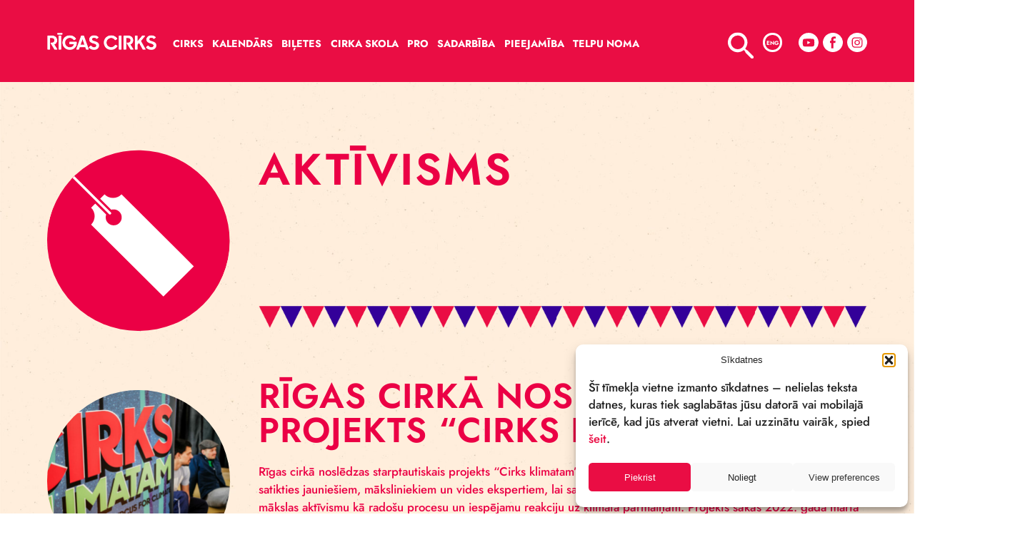

--- FILE ---
content_type: text/html; charset=UTF-8
request_url: https://cirks.lv/tag/aktivisms/
body_size: 13331
content:
<!DOCTYPE html>
<html lang="en">
<head>
    <meta charset="UTF-8">
    <meta name="viewport" content="width=device-width, initial-scale=1.0">
    

    <meta name='robots' content='index, follow, max-image-preview:large, max-snippet:-1, max-video-preview:-1' />

	<!-- This site is optimized with the Yoast SEO plugin v26.2 - https://yoast.com/wordpress/plugins/seo/ -->
	<title>aktīvisms Archives - cirks.lv</title>
	<link rel="canonical" href="https://cirks.lv/tag/aktivisms/" />
	<meta property="og:locale" content="lv_LV" />
	<meta property="og:type" content="article" />
	<meta property="og:title" content="aktīvisms Archives - cirks.lv" />
	<meta property="og:url" content="https://cirks.lv/tag/aktivisms/" />
	<meta property="og:site_name" content="cirks.lv" />
	<meta name="twitter:card" content="summary_large_image" />
	<meta name="twitter:site" content="@VISA_RigasCirks" />
	<script type="application/ld+json" class="yoast-schema-graph">{"@context":"https://schema.org","@graph":[{"@type":"CollectionPage","@id":"https://cirks.lv/tag/aktivisms/","url":"https://cirks.lv/tag/aktivisms/","name":"aktīvisms Archives - cirks.lv","isPartOf":{"@id":"https://cirks.lv/#website"},"primaryImageOfPage":{"@id":"https://cirks.lv/tag/aktivisms/#primaryimage"},"image":{"@id":"https://cirks.lv/tag/aktivisms/#primaryimage"},"thumbnailUrl":"https://cirks.lv/wp-content/uploads/2023/07/LV_CirksKlimatam_Dundaga-413-copy.jpg","breadcrumb":{"@id":"https://cirks.lv/tag/aktivisms/#breadcrumb"},"inLanguage":"lv-LV"},{"@type":"ImageObject","inLanguage":"lv-LV","@id":"https://cirks.lv/tag/aktivisms/#primaryimage","url":"https://cirks.lv/wp-content/uploads/2023/07/LV_CirksKlimatam_Dundaga-413-copy.jpg","contentUrl":"https://cirks.lv/wp-content/uploads/2023/07/LV_CirksKlimatam_Dundaga-413-copy.jpg","width":1920,"height":1280},{"@type":"BreadcrumbList","@id":"https://cirks.lv/tag/aktivisms/#breadcrumb","itemListElement":[{"@type":"ListItem","position":1,"name":"Home","item":"https://cirks.lv/"},{"@type":"ListItem","position":2,"name":"aktīvisms"}]},{"@type":"WebSite","@id":"https://cirks.lv/#website","url":"https://cirks.lv/","name":"cirks.lv","description":"Circus, cirks, stage arts","publisher":{"@id":"https://cirks.lv/#organization"},"potentialAction":[{"@type":"SearchAction","target":{"@type":"EntryPoint","urlTemplate":"https://cirks.lv/?s={search_term_string}"},"query-input":{"@type":"PropertyValueSpecification","valueRequired":true,"valueName":"search_term_string"}}],"inLanguage":"lv-LV"},{"@type":"Organization","@id":"https://cirks.lv/#organization","name":"Rīgas Cirks","url":"https://cirks.lv/","logo":{"@type":"ImageObject","inLanguage":"lv-LV","@id":"https://cirks.lv/#/schema/logo/image/","url":"https://cirks.lv/wp-content/uploads/2021/08/RC-logo-2018.jpg","contentUrl":"https://cirks.lv/wp-content/uploads/2021/08/RC-logo-2018.jpg","width":1753,"height":1240,"caption":"Rīgas Cirks"},"image":{"@id":"https://cirks.lv/#/schema/logo/image/"},"sameAs":["https://x.com/VISA_RigasCirks","https://www.instagram.com/VSIA_RigasCirks/"]}]}</script>
	<!-- / Yoast SEO plugin. -->


<link rel='dns-prefetch' href='//www.googletagmanager.com' />
<link rel="alternate" type="application/rss+xml" title="cirks.lv &raquo; aktīvisms Tag Feed" href="https://cirks.lv/tag/aktivisms/feed/" />
<style id='wp-img-auto-sizes-contain-inline-css' type='text/css'>
img:is([sizes=auto i],[sizes^="auto," i]){contain-intrinsic-size:3000px 1500px}
/*# sourceURL=wp-img-auto-sizes-contain-inline-css */
</style>
<style id='wp-emoji-styles-inline-css' type='text/css'>

	img.wp-smiley, img.emoji {
		display: inline !important;
		border: none !important;
		box-shadow: none !important;
		height: 1em !important;
		width: 1em !important;
		margin: 0 0.07em !important;
		vertical-align: -0.1em !important;
		background: none !important;
		padding: 0 !important;
	}
/*# sourceURL=wp-emoji-styles-inline-css */
</style>
<link rel='stylesheet' id='wp-block-library-css' href='https://cirks.lv/wp-includes/css/dist/block-library/style.min.css?ver=362ed791d5506c858eb2a3eb72c58fc9.1764680004' type='text/css' media='all' />
<style id='wp-block-library-inline-css' type='text/css'>
/*wp_block_styles_on_demand_placeholder:697292cfef8e9*/
/*# sourceURL=wp-block-library-inline-css */
</style>
<style id='classic-theme-styles-inline-css' type='text/css'>
/*! This file is auto-generated */
.wp-block-button__link{color:#fff;background-color:#32373c;border-radius:9999px;box-shadow:none;text-decoration:none;padding:calc(.667em + 2px) calc(1.333em + 2px);font-size:1.125em}.wp-block-file__button{background:#32373c;color:#fff;text-decoration:none}
/*# sourceURL=/wp-includes/css/classic-themes.min.css */
</style>
<link rel='stylesheet' id='cmplz-general-css' href='https://cirks.lv/wp-content/plugins/complianz-gdpr-premium/assets/css/cookieblocker.min.css?ver=1761310135.1764680004' type='text/css' media='all' />
<link rel='stylesheet' id='selectric-css' href='https://cirks.lv/wp-content/themes/cirks/css/selectric.css?ver=362ed791d5506c858eb2a3eb72c58fc9.1764680004' type='text/css' media='all' />
<link rel='stylesheet' id='bootstrap-css' href='https://cirks.lv/wp-content/themes/cirks/css/bootstrap.min.css?ver=362ed791d5506c858eb2a3eb72c58fc9.1764680004' type='text/css' media='all' />
<link rel='stylesheet' id='fancybox-css' href='https://cirks.lv/wp-content/themes/cirks/css/fancybox.css?ver=362ed791d5506c858eb2a3eb72c58fc9.1764680004' type='text/css' media='all' />
<link rel='stylesheet' id='datepicker-css' href='https://cirks.lv/wp-content/themes/cirks/css/bootstrap-datepicker.min.css?ver=362ed791d5506c858eb2a3eb72c58fc9.1764680004' type='text/css' media='all' />
<link rel='stylesheet' id='jquery-ui.min-css' href='https://cirks.lv/wp-content/themes/cirks/css/jquery-ui.min.css?ver=362ed791d5506c858eb2a3eb72c58fc9.1764680004' type='text/css' media='all' />
<link rel='stylesheet' id='jquery-ui.structure.min-css' href='https://cirks.lv/wp-content/themes/cirks/css/jquery-ui.structure.min.css?ver=362ed791d5506c858eb2a3eb72c58fc9.1764680004' type='text/css' media='all' />
<link rel='stylesheet' id='jquery-ui.theme.min-css' href='https://cirks.lv/wp-content/themes/cirks/css/jquery-ui.theme.min.css?ver=362ed791d5506c858eb2a3eb72c58fc9.1764680004' type='text/css' media='all' />
<link rel='stylesheet' id='style-css' href='https://cirks.lv/wp-content/themes/cirks/style.css?ver=362ed791d5506c858eb2a3eb72c58fc9.1764680004' type='text/css' media='all' />
<link rel='stylesheet' id='styleMain-css' href='https://cirks.lv/wp-content/themes/cirks/css/compiled-css/style.css?ver=362ed791d5506c858eb2a3eb72c58fc9.1764680004' type='text/css' media='all' />
<script type="text/javascript" src="https://cirks.lv/wp-includes/js/jquery/jquery.min.js?ver=3.7.1.1764680004" id="jquery-core-js"></script>
<script type="text/javascript" src="https://cirks.lv/wp-includes/js/jquery/jquery-migrate.min.js?ver=3.4.1.1764680004" id="jquery-migrate-js"></script>
<script type="text/javascript" id="wpml-cookie-js-extra">
/* <![CDATA[ */
var wpml_cookies = {"wp-wpml_current_language":{"value":"lv","expires":1,"path":"/"}};
var wpml_cookies = {"wp-wpml_current_language":{"value":"lv","expires":1,"path":"/"}};
//# sourceURL=wpml-cookie-js-extra
/* ]]> */
</script>
<script type="text/javascript" src="https://cirks.lv/wp-content/plugins/sitepress-multilingual-cms/res/js/cookies/language-cookie.js?ver=484900.1764680004" id="wpml-cookie-js" defer="defer" data-wp-strategy="defer"></script>
<script type="text/javascript" src="https://cirks.lv/wp-content/themes/cirks/js/bootstrap.bundle.js?ver=362ed791d5506c858eb2a3eb72c58fc9.1764680004" id="bootstrap-js"></script>
<script type="text/javascript" src="https://cirks.lv/wp-content/themes/cirks/js/fancybox.umd.js?ver=362ed791d5506c858eb2a3eb72c58fc9.1764680004" id="fancybox-js"></script>
<script type="text/javascript" src="https://cirks.lv/wp-content/themes/cirks/js/jquery.selectric.js?ver=362ed791d5506c858eb2a3eb72c58fc9.1764680004" id="selectric-js"></script>
<script type="text/javascript" src="https://cirks.lv/wp-content/themes/cirks/js/markerclusterer.js?ver=362ed791d5506c858eb2a3eb72c58fc9.1764680004" id="markerclusterer-js"></script>
<script type="text/javascript" src="https://cirks.lv/wp-content/themes/cirks/js/jquery-ui.min.js?ver=362ed791d5506c858eb2a3eb72c58fc9.1764680004" id="jquery-ui.min-js"></script>
<script type="text/javascript" src="https://cirks.lv/wp-content/themes/cirks/js/ui/i18n/datepicker-lv.js?ver=362ed791d5506c858eb2a3eb72c58fc9.1764680004" id="jquery-ui-lv-js"></script>
<script type="text/javascript" src="https://cirks.lv/wp-content/themes/cirks/js/ui/i18n/datepicker-en-GB.js?ver=362ed791d5506c858eb2a3eb72c58fc9.1764680004" id="jquery-ui-en-js"></script>
<script type="text/javascript" src="https://cirks.lv/wp-content/themes/cirks/js/main.js?ver=362ed791d5506c858eb2a3eb72c58fc9.1764680004" id="main-js"></script>

<!-- Google tag (gtag.js) snippet added by Site Kit -->
<!-- Google Analytics snippet added by Site Kit -->
<script type="text/javascript" id="google_gtagjs-js-before">
/* <![CDATA[ */
	
		window['gtag_enable_tcf_support'] = false;
window.dataLayer = window.dataLayer || [];
function gtag(){
	dataLayer.push(arguments);
}
gtag('set', 'ads_data_redaction', false);
gtag('set', 'url_passthrough', false);
gtag('consent', 'default', {
	'security_storage': "granted",
	'functionality_storage': "granted",
	'personalization_storage': "denied",
	'analytics_storage': 'denied',
	'ad_storage': "denied",
	'ad_user_data': 'denied',
	'ad_personalization': 'denied',
});

document.addEventListener("cmplz_fire_categories", function (e) {
	function gtag(){
		dataLayer.push(arguments);
	}
	var consentedCategories = e.detail.categories;
	let preferences = 'denied';
	let statistics = 'denied';
	let marketing = 'denied';

	if (cmplz_in_array( 'preferences', consentedCategories )) {
		preferences = 'granted';
	}

	if (cmplz_in_array( 'statistics', consentedCategories )) {
		statistics = 'granted';
	}

	if (cmplz_in_array( 'marketing', consentedCategories )) {
		marketing = 'granted';
	}
	gtag('consent', 'update', {
		'security_storage': "granted",
		'functionality_storage': "granted",
		'personalization_storage': preferences,
		'analytics_storage': statistics,
		'ad_storage': marketing,
		'ad_user_data': marketing,
		'ad_personalization': marketing,
	});
});

document.addEventListener("cmplz_revoke", function (e) {
	gtag('consent', 'update', {
		'security_storage': "granted",
		'functionality_storage': "granted",
		'personalization_storage': "denied",
		'analytics_storage': 'denied',
		'ad_storage': "denied",
		'ad_user_data': 'denied',
		'ad_personalization': 'denied',
	});
});
	
	
//# sourceURL=google_gtagjs-js-before
/* ]]> */
</script>
<script type="text/javascript" src="https://www.googletagmanager.com/gtag/js?id=GT-PBKB9VRV&amp;ver=1764680004" id="google_gtagjs-js" async></script>
<script type="text/javascript" id="google_gtagjs-js-after">
/* <![CDATA[ */
window.dataLayer = window.dataLayer || [];function gtag(){dataLayer.push(arguments);}
gtag("set","linker",{"domains":["cirks.lv"]});
gtag("js", new Date());
gtag("set", "developer_id.dZTNiMT", true);
gtag("config", "GT-PBKB9VRV");
//# sourceURL=google_gtagjs-js-after
/* ]]> */
</script>
<link rel="https://api.w.org/" href="https://cirks.lv/wp-json/" /><link rel="alternate" title="JSON" type="application/json" href="https://cirks.lv/wp-json/wp/v2/tags/864" /><link rel="EditURI" type="application/rsd+xml" title="RSD" href="https://cirks.lv/xmlrpc.php?rsd" />

<meta name="generator" content="WPML ver:4.8.4 stt:1,31,45;" />
<meta name="generator" content="Site Kit by Google 1.164.0" /><!-- Meta Pixel Code -->
<script type="text/plain" data-service="facebook" data-category="marketing">
!function(f,b,e,v,n,t,s)
{if(f.fbq)return;n=f.fbq=function(){n.callMethod?
n.callMethod.apply(n,arguments):n.queue.push(arguments)};
if(!f._fbq)f._fbq=n;n.push=n;n.loaded=!0;n.version='2.0';
n.queue=[];t=b.createElement(e);t.async=!0;
t.src=v;s=b.getElementsByTagName(e)[0];
s.parentNode.insertBefore(t,s)}(window, document,'script',
'https://connect.facebook.net/en_US/fbevents.js');
fbq('init', '485157268970433');
fbq('track', 'PageView');
</script>
<noscript><img height="1" width="1" style="display:none"
src="https://www.facebook.com/tr?id=485157268970433&ev=PageView&noscript=1"
/></noscript>
<!-- End Meta Pixel Code -->			<style>.cmplz-hidden {
					display: none !important;
				}</style>
<!-- Google Tag Manager snippet added by Site Kit -->
<script type="text/javascript">
/* <![CDATA[ */

			( function( w, d, s, l, i ) {
				w[l] = w[l] || [];
				w[l].push( {'gtm.start': new Date().getTime(), event: 'gtm.js'} );
				var f = d.getElementsByTagName( s )[0],
					j = d.createElement( s ), dl = l != 'dataLayer' ? '&l=' + l : '';
				j.async = true;
				j.src = 'https://www.googletagmanager.com/gtm.js?id=' + i + dl;
				f.parentNode.insertBefore( j, f );
			} )( window, document, 'script', 'dataLayer', 'GTM-T2JGWQBN' );
			
/* ]]> */
</script>

<!-- End Google Tag Manager snippet added by Site Kit -->
<link rel="icon" href="https://cirks.lv/wp-content/uploads/2021/09/cropped-favicon-1-32x32.png" sizes="32x32" />
<link rel="icon" href="https://cirks.lv/wp-content/uploads/2021/09/cropped-favicon-1-192x192.png" sizes="192x192" />
<link rel="apple-touch-icon" href="https://cirks.lv/wp-content/uploads/2021/09/cropped-favicon-1-180x180.png" />
<meta name="msapplication-TileImage" content="https://cirks.lv/wp-content/uploads/2021/09/cropped-favicon-1-270x270.png" />
		<style type="text/css" id="wp-custom-css">
			

			
		</style>
		</head>
<body data-cmplz=1 class=" ">

<div class="top-navbar content-wrapper">

    <div class="navbar-header position-relative ">

        <div class="main-container-navbar-flex">
            <nav class=" navbar-default w-100 ">

                <!--         MOBILE  -->
                <div class="mobile-header-wrapper w-100 ">
                    <div class="content-wrapper-mobile ">
                        <div class="d-flex align-items-center flex-wrap justify-content-end min-h130 w-100">
                            <!--             MAIN LOGO -->
                            <div class="mobile-logo  align-items-center show-mob ">
                                    <a href="https://cirks.lv">
        <img src="https://cirks.lv/wp-content/uploads/2021/08/main-logo.png" alt="RĪGAS CIRKS ">
    </a>
                            </div>
                            <!-- END MAIN LOGO -->
                            <!-- BURGER -->
                            <div class="mob-burger">
                                <button id="burger-mob" class="menu-opener collapsed burger d-block p-0" type="button">
                                    <span class="d-block wrapper position-relative fadeButton">
                                    <span class="line position-absolute d-block"></span>
                                    <span class="line position-absolute d-block"></span>
                                    <span class="line position-absolute d-block"></span>
                                    </span>
                                </button>
                            </div>
                            <!-- END BURGER -->
                        </div>
                    </div>
                </div>

                <!--         END MOBILE -->
                <!--         DESKTOP -->
                <div class="header collapse navbar-collapse relative" id="header">
                    <div class="header-content d-flex justify-content-between ">
                        <div class="white-part flex ">
                            <div class="logo  d-flex align-items-center">
                                    <a href="https://cirks.lv">
        <img src="https://cirks.lv/wp-content/uploads/2021/08/main-logo.png" alt="RĪGAS CIRKS ">
    </a>
                            </div>
                            <!-- END MAIN LOGO -->
                            <!-- MENU -->
                            <div class="desktop-burger hide-on-dropdown w-100 justify-content-center">
                                <button id="burger-main-page-open" class="menu-opener collapsed burger d-block p-0" data-toggle="collapse" data-target="#desktop-dropdown">
                                    <span class="d-block wrapper position-relative fadeButton">
                                    <span class="line position-absolute d-block"></span>
                                    <span class="line position-absolute d-block"></span>
                                    <span class="line position-absolute d-block"></span>
                                    </span>
                                </button>
                            </div>
                            <!-- Menu list items-->
                            <div class="menu">
                                <div class="d-flex flex-wrap mob-100">
                                    <div class="menu">
                                        <ul class="main-nav ">
                                            <li class='item  '><a href='https://cirks.lv/cirks/' class='title'>Cirks</a><ul class='sub-menu'><li class='item  '><a href='https://cirks.lv/cirks/par-mums/' class='title'>Par mums</a><li class='item  '><a href='https://cirks.lv/cirks/jaunumi/' class='title'>Jaunumi</a><li class='item  '><a href='https://cirks.lv/cirks/vesture/' class='title'>Vēsture</a><li class='item  '><a href='https://cirks.lv/cirks/izrades/' class='title'>Izrādes</a><li class='item hidden '><a href='https://cirks.lv/cirks/emuars/' class='title'>Emuārs</a><li class='item  '><a href='https://cirks.lv/cirks/rekonstrukcija/' class='title'>Rekonstrukcija</a><li class='item  '><a href='https://cirks.lv/cirks/galerijas/' class='title'>Galerijas</a><li class='item  '><a href='https://cirks.lv/cirks/komanda/' class='title'>Komanda</a><li class='item  '><a href='https://cirks.lv/cirks/vakances/' class='title'>Vakances</a><li class='item  '><a href='https://cirks.lv/cirks/cirks-prese/' class='title'>Cirks Presē</a><li class='item  '><a href='https://cirks.lv/cirks/medijiem/' class='title'>Medijiem</a><li class='item  '><a href='https://cirks.lv/cirks/buj/' class='title'>BUJ</a><li class='item  '><a href='https://cirks.lv/cirks/podkasti-un-video/' class='title'>Podkāsti un video</a><li class='item  '><a href='https://cirks.lv/kontakti/' class='title'>Kontakti</a></ul></li><li class='item  '><a href='https://cirks.lv/kalendars/' class='title'>Kalendārs</a></li><li class='item  '><a href='https://cirks.lv/biletes/' class='title'>Biļetes</a></li><li class='item  '><a href='https://cirks.lv/cirka-skola/' class='title'>Cirka Skola</a><ul class='sub-menu'><li class='item  '><a href='https://cirks.lv/cirka-skola/par-cirka-skolu/' class='title'>Par Rīgas cirka skolu</a><li class='item  '><a href='https://cirks.lv/cirka-skola/nodarbibas/' class='title'>Nodarbības</a><li class='item  '><a href='https://cirks.lv/cirka-skola/cirka-skola-piedava/' class='title'>Cirka skola piedāvā</a><li class='item  '><a href='https://cirks.lv/cirka-skola/piesakies/' class='title'>Piesakies</a><li class='item  '><a href='/cirks/komanda/#cirka-skolas-treneri' class='title'>Komanda</a></ul></li><li class='item  '><a href='https://cirks.lv/pro/' class='title'>PRO</a><ul class='sub-menu'><li class='item  '><a href='https://cirks.lv/pro/treninu-telpa/' class='title'>Treniņu telpa</a><li class='item  '><a href='https://cirks.lv/pro/rezidences/' class='title'>Rezidences</a><li class='item hidden '><a href='https://cirks.lv/pro/izglitiba/' class='title'>Izglītība</a><li class='item hidden '><a href='https://cirks.lv/pro/pasakumi/' class='title'>Pasākumi</a></ul></li><li class='item  '><a href='https://cirks.lv/sadarbiba/' class='title'>Sadarbība</a><ul class='sub-menu'><li class='item  '><a href='https://cirks.lv/sadarbiba/sadarbibas-tikli/' class='title'>Sadarbības tīkli</a><li class='item  '><a href='https://cirks.lv/sadarbiba/grassroot/' class='title'>Grassroot</a><li class='item  '><a href='https://cirks.lv/sadarbiba/baltic-circus-on-the-road/' class='title'>Baltic circus on the Road</a><li class='item  '><a href='https://cirks.lv/sadarbiba/cirks-klimatam/' class='title'>Cirks klimatam</a><li class='item  '><a href='https://cirks.lv/sadarbiba/bncn/' class='title'>BNCN</a><li class='item  '><a href='https://cirks.lv/sadarbiba/beta-circus/' class='title'>Beta Circus</a></ul></li><li class='item  '><a href='https://cirks.lv/pieejamiba/' class='title'>Pieejamība</a></li><li class='item  '><a href='https://cirks.lv/telpu-noma/' class='title'>Telpu noma</a></li>                                        </ul>
                                    </div>
                                </div>
                            </div>

                            <!-- Menu END -->
                            <div class="mobile-search w-100 justify-content-center align-items-center">
                                <div class="opened-search d-flex align-items-center justify-content-center position-relative w-100">
                                    
    <form class="w-100 d-flex align-items-center search-form" id="search-form-tablet" data-form-type="tablet" method="get" action="https://cirks.lv/">
        <div class="search-nav-bar w-100"><input class="search-window search-input" name="s" id="search-input-tablet" type="text"></div>
        <label class="search-btn"><img src="/wp-content/themes/cirks/images/icons/search-icon.svg" alt="Meklēt..."> <input class="search-submit" type="submit"></label>
        <div class="search-error-wrapper search-error-wrapper-tablet hidden">
            <p class="single-error">Lūdzu ievadiet vismaz 3 rakstu zīmes!</p>
        </div>
    </form>
                                    </div>
                            </div>

                            <!-- END MENU -->
                            <div class="mob-left d-flex align-items-center justify-content-between flex-grow-1">
<!--                                <div class="user-cart-wrapper d-flex align-items-center justify-content-center">-->
<!--                                    <a href="#"> <img src="/images/temp-icons/user.svg" alt="user"></a>-->
<!--                                    <a href="#"> <img src="/images/temp-icons/shopping-cart.svg" alt="shopping-cart"></a>-->
<!--                                </div>-->
                                <div class="search-lang-social-wrap d-flex align-items-center justify-content-between ml-auto">
                                    <div class="search-container d-flex align-items-center justify-content-center position-relative">
                                        <div class="search-nav-bar  w-100 ">
                                            <form class="w-100 d-flex align-items-center search-form position-relative" data-form-type="desktop" method="get" action="https://cirks.lv/">
    <input class="search-window search-input" type="text" placeholder="Meklēt..." name="s" id="search-input">
    <label class="search-btn">
        <img src="https://cirks.lv/wp-content/themes/cirks/images/icons/search-icon.svg" alt="Meklēt..."> <input class="search-submit" type="submit">
    </label>

    <div class="search-error-wrapper search-error-wrapper-desktop hidden">
        <p class="single-error">Lūdzu ievadiet vismaz 3 rakstu zīmes!</p>
    </div>
</form>                                        </div>
                                        <a class="search-button-navbar"> <img src="https://cirks.lv/wp-content/themes/cirks/images/icons/search-icon.svg" alt="Meklēt"></a>
                                    </div>
                                    <div class="languages-wrapper">
                                        
    <a class="language-circle js-lang-option d-none" data-lang="lv">LAT</a>

    
    <a class="language-circle js-lang-option " data-lang="en">ENG</a>
                                    </div>

                                                                            <div class="social-wrapper d-flex justify-content-between">
                                                                                                                                                <a href="https://www.youtube.com/channel/UCjIOmljQGbkXNsiep28qVug" target="_blank">
                                                        <img src="https://cirks.lv/wp-content/uploads/2021/09/youtube-white.svg"
                                                             alt=" "></a>
                                                                                            
                                                                                                                                                <a href="https://facebook.com/VSIARigascirks/" target="_blank">
                                                        <img src="https://cirks.lv/wp-content/uploads/2021/09/facebook-white.svg"
                                                             alt=" "></a>
                                                                                            
                                                                                                                                                <a href="https://www.instagram.com/rigas_cirks/" target="_blank">
                                                        <img src="https://cirks.lv/wp-content/uploads/2021/09/insta-white.svg"
                                                             alt=" "></a>
                                                                                                                                    </div>
                                                                    </div>
                            </div>
                        </div>
                </div>
            </nav>

            <!-- MOBILE NAVIGATION (OPENED)-->
            <div class="mobile-background position-fixed transition-default mobile-background-hidden ">
                <div class="position-relative mobile-wrapper transition-default ">
                    <div class="mobile-header-wrapper w-100 ">
                        <div class="content-wrapper-mobile ">
                            <div class="d-flex align-items-center flex-wrap justify-content-end min-h130 w-100">
                                <!--MAIN LOGO -->

                                <!-- END MAIN LOGO -->
                                <!--  BURGER -->
                                <div class="mobile-logo  align-items-center show-mob ">
                                        <a href="https://cirks.lv">
        <img src="https://cirks.lv/wp-content/uploads/2021/08/main-logo.png" alt="RĪGAS CIRKS ">
    </a>
                                </div>

                                <div class="">
                                    <button id="burger-mob" class="menu-opener burger d-block p-0" type="button">
                                        <span class="d-block wrapper position-relative fadeButton">
                                            <span class="line position-absolute d-block"></span>
                                            <span class="line position-absolute d-block"></span>
                                            <span class="line position-absolute d-block"></span>
                                        </span>
                                    </button>
                                </div>
                                <!-- END BURGER -->
                            </div>
                        </div>
                    </div>

                    <div class="mobile-small content-wrapper-mobile w-100  d-flex  justify-content-around align-items-start position-relative">
                        <div class="mobile-search extra-small-search w-100 justify-content-center align-items-center">
                            <div class="opened-search d-flex align-items-center justify-content-center position-relative w-100">
                                
    <form class="w-100 d-flex align-items-center search-form" id="search-form-mobile" data-form-type="mobile" method="get" action="https://cirks.lv/">
        <div class="search-nav-bar w-100"><input class="search-window search-input" name="s" id="search-input-mobile" type="text"></div>
        <label class="search-btn"><img src="/wp-content/themes/cirks/images/icons/search-icon.svg" alt="Meklēt..."> <input class="search-submit" type="submit"></label>
        <div class="search-error-wrapper search-error-wrapper-mobile hidden">
            <p class="single-error">Lūdzu ievadiet vismaz 3 rakstu zīmes!</p>
        </div>
    </form>
                                </div>
                        </div>
                        <div class="mobile-menu-big-scr d-flex justify-content-between w-100">
                            <div class="menu d-flex flex-column">
                                <div class="d-flex flex-wrap mob-100">
                                    <ul class="menu-ul ">
                                        <div id="macy-container">
                                            <div class="tablet-menu">
                                                <ul class="main-nav ">
                                                    <li class='item  '><a href='https://cirks.lv/cirks/' class='title'>Cirks</a><ul class='sub-menu'><li class='item  '><a href='https://cirks.lv/cirks/par-mums/' class='title'>Par mums</a><li class='item  '><a href='https://cirks.lv/cirks/jaunumi/' class='title'>Jaunumi</a><li class='item  '><a href='https://cirks.lv/cirks/vesture/' class='title'>Vēsture</a><li class='item  '><a href='https://cirks.lv/cirks/izrades/' class='title'>Izrādes</a><li class='item hidden '><a href='https://cirks.lv/cirks/emuars/' class='title'>Emuārs</a><li class='item  '><a href='https://cirks.lv/cirks/rekonstrukcija/' class='title'>Rekonstrukcija</a><li class='item  '><a href='https://cirks.lv/cirks/galerijas/' class='title'>Galerijas</a><li class='item  '><a href='https://cirks.lv/cirks/komanda/' class='title'>Komanda</a><li class='item  '><a href='https://cirks.lv/cirks/vakances/' class='title'>Vakances</a><li class='item  '><a href='https://cirks.lv/cirks/cirks-prese/' class='title'>Cirks Presē</a><li class='item  '><a href='https://cirks.lv/cirks/medijiem/' class='title'>Medijiem</a><li class='item  '><a href='https://cirks.lv/telpu-noma/' class='title'>TELPU NOMA</a><li class='item  '><a href='https://cirks.lv/cirks/buj/' class='title'>BUJ</a><li class='item  '><a href='https://cirks.lv/cirks/podkasti-un-video/' class='title'>Podkāsti un video</a></ul></li><div class='menu-item-group'><li class='item  '><a href='https://cirks.lv/kalendars/' class='title'>Kalendārs</a></li><li class='item text-big '><a href='https://cirks.lv/biletes/' class='title'>Biļetes</a></li></div><li class='item  '><a href='https://cirks.lv/cirka-skola/' class='title'>Cirka Skola</a><ul class='sub-menu'><li class='item  '><a href='https://cirks.lv/cirka-skola/par-cirka-skolu/' class='title'>Par Rīgas cirka skolu</a><li class='item  '><a href='https://cirks.lv/cirka-skola/nodarbibas/' class='title'>Nodarbības</a><li class='item  '><a href='https://cirks.lv/cirka-skola/cirka-skola-piedava/' class='title'>Cirka skola piedāvā</a><li class='item  '><a href='https://cirks.lv/cirka-skola/piesakies/' class='title'>Piesakies</a><li class='item  '><a href='https://cirks.lv/cirks/komanda/' class='title'>Komanda</a></ul></li><li class='item  '><a href='https://cirks.lv/sadarbiba/' class='title'>Sadarbība</a><ul class='sub-menu'><li class='item  '><a href='https://cirks.lv/sadarbiba/sadarbibas-tikli/' class='title'>Sadarbības tīkli</a><li class='item  '><a href='https://cirks.lv/sadarbiba/grassroot/' class='title'>Grassroot</a><li class='item  '><a href='https://cirks.lv/sadarbiba/cirks-klimatam/' class='title'>Cirks klimatam</a><li class='item  '><a href='https://cirks.lv/sadarbiba/baltic-circus-on-the-road/' class='title'>Baltic circus on the Road</a><li class='item  '><a href='https://cirks.lv/?page_id=14778' class='title'>circusnext</a><li class='item  '><a href='https://cirks.lv/sadarbiba/bncn/' class='title'>BNCN</a></ul></li><li class='item  '><a href='https://cirks.lv/pro/' class='title'>PRO</a><ul class='sub-menu'><li class='item  '><a href='https://cirks.lv/pro/treninu-telpa/' class='title'>Treniņu telpa</a><li class='item  '><a href='https://cirks.lv/pro/rezidences/' class='title'>Rezidences</a><li class='item  '><a href='https://cirks.lv/pro/izglitiba/' class='title'>Izglītība</a><li class='item hidden '><a href='https://cirks.lv/pro/pasakumi/' class='title'>Pasākumi</a></ul></li><li class='item  '><a href='https://cirks.lv/kontakti/' class='title'>Kontakti</a><ul class='sub-menu'><li class='item fantom-top '><a href='https://cirks.lv/atbalsti-cirku/' class='title'>Atbalsti Cirku</a><li class='item  '><a href='https://cirks.lv/kapitalsabiedriba/' class='title'>Kapitālsabiedrība</a><li class='item  '><a href='https://cirks.lv/privatuma-politika/' class='title'>Privātuma Politika</a><li class='item  '><a href='https://cirks.lv/rekviziti-logo/' class='title'>Rekvizīti &#038; Logo</a></ul></li>                                                </ul>
                                            </div>

                                            <div class="mobile-menu">
                                                <ul class="main-nav ">
                                                    <li class='item text-big '><a href='https://cirks.lv/cirks/' class='title'>Cirks</a><ul class='sub-menu'><li class='item  '><a href='https://cirks.lv/cirks/par-mums/' class='title'>Par mums</a><li class='item  '><a href='https://cirks.lv/cirks/jaunumi/' class='title'>Jaunumi</a><li class='item  '><a href='https://cirks.lv/cirks/vesture/' class='title'>Vēsture</a><li class='item  '><a href='https://cirks.lv/cirks/izrades/' class='title'>Izrādes</a><li class='item hidden '><a href='https://cirks.lv/cirks/emuars/' class='title'>Emuārs</a><li class='item  '><a href='https://cirks.lv/cirks/rekonstrukcija/' class='title'>Rekonstrukcija</a><li class='item  '><a href='https://cirks.lv/cirks/galerijas/' class='title'>Galerijas</a><li class='item  '><a href='https://cirks.lv/cirks/komanda/' class='title'>Komanda</a><li class='item  '><a href='https://cirks.lv/cirks/vakances/' class='title'>Vakances</a><li class='item  '><a href='https://cirks.lv/cirks/cirks-prese/' class='title'>Cirks Presē</a><li class='item  '><a href='https://cirks.lv/cirks/medijiem/' class='title'>Medijiem</a><li class='item  '><a href='https://cirks.lv/telpu-noma/' class='title'>TELPU NOMA</a><li class='item  '><a href='https://cirks.lv/cirks/buj/' class='title'>BUJ</a><li class='item  '><a href='https://cirks.lv/cirks/podkasti-un-video/' class='title'>Podkāsti un video</a></ul></li><li class='item text-big '><a href='https://cirks.lv/kontakti/' class='title'>Kontakti</a></li><li class='item text-big '><a href='https://cirks.lv/pro/' class='title'>PRO</a><ul class='sub-menu'><li class='item  '><a href='https://cirks.lv/pro/treninu-telpa/' class='title'>Treniņu telpa</a><li class='item  '><a href='https://cirks.lv/pro/rezidences/' class='title'>Rezidences</a><li class='item  '><a href='https://cirks.lv/pro/izglitiba/' class='title'>Izglītība</a><li class='item hidden '><a href='https://cirks.lv/pro/pasakumi/' class='title'>Pasākumi</a></ul></li><li class='item text-big '><a href='https://cirks.lv/cirka-skola/' class='title'>Cirka Skola</a><ul class='sub-menu'><li class='item  '><a href='https://cirks.lv/cirka-skola/par-cirka-skolu/' class='title'>Par Rīgas cirka skolu</a><li class='item  '><a href='https://cirks.lv/cirka-skola/nodarbibas/' class='title'>Nodarbības</a><li class='item  '><a href='https://cirks.lv/cirka-skola/cirka-skola-piedava/' class='title'>Cirka skola piedāvā</a><li class='item  '><a href='https://cirks.lv/cirka-skola/piesakies/' class='title'>Piesakies</a><li class='item  '><a href='https://cirks.lv/cirks/komanda/' class='title'>Komanda</a></ul></li><li class='item text-big '><a href='https://cirks.lv/kalendars/' class='title'>Kalendārs</a></li><li class='item text-big '><a href='https://cirks.lv/biletes/' class='title'>Biļetes</a></li><li class='item  '><a href='https://cirks.lv/sadarbiba/' class='title'>Sadarbība</a><ul class='sub-menu'><li class='item  '><a href='https://cirks.lv/sadarbiba/sadarbibas-tikli/' class='title'>Sadarbības tīkli</a><li class='item  '><a href='https://cirks.lv/sadarbiba/grassroot/' class='title'>Grassroot</a><li class='item  '><a href='https://cirks.lv/sadarbiba/cirks-klimatam/' class='title'>Cirks klimatam</a><li class='item  '><a href='https://cirks.lv/sadarbiba/baltic-circus-on-the-road/' class='title'>Baltic circus on the Road</a><li class='item  '><a href='https://cirks.lv/?page_id=14778' class='title'>circusnext</a><li class='item hidden '><a href='https://cirks.lv/sadarbiba/bncn/' class='title'>BNCN</a></ul></li><li class='item fantom-top '><a href='https://cirks.lv/atbalsti-cirku/' class='title'>Atbalsti Cirku!</a></li><li class='item  '><a href='https://cirks.lv/kapitalsabiedriba/' class='title'>Kapitālsabiedrība</a></li><li class='item  '><a href='https://cirks.lv/privatuma-politika/' class='title'>Privātuma Politika</a></li><li class='item  '><a href='https://cirks.lv/rekviziti-logo/' class='title'>Rekvizīti &#038; Logo</a></li>                                                </ul>
                                            </div>

                                        </div>
                                    </ul>
                                </div>

                                <div class="d-flex flex-column w-100">
                                    <div class="social-user-cart d-flex w-100">
<!--                                        <div class="user-cart-wrapper d-none align-items-center justify-content-start">-->
<!--                                            <a href="#"> <img src="/images/temp-icons/user.svg" alt="user"></a>-->
<!--                                            <a href="#"> <img src="/images/temp-icons/shopping-cart.svg" alt="shopping-cart"></a>-->
<!--                                        </div>-->


                                        <div class="social-wrapper d-flex justify-content-between">
                                            <a href="https://www.youtube.com/channel/UCjIOmljQGbkXNsiep28qVug"
                                               target="_blank"><img src="https://cirks.lv/wp-content/themes/cirks/images/mobile-logo/youtube.svg" alt=""></a>
                                            <a href="https://www.facebook.com/VSIARigascirks" target="_blank"><img
                                                        src="https://cirks.lv/wp-content/themes/cirks/images/mobile-logo/facebook.svg" alt=""></a>
                                            <a href="https://www.instagram.com/rigas_cirks/" target="_blank"><img
                                                        src="https://cirks.lv/wp-content/themes/cirks/images/mobile-logo/insta.svg" alt=""></a>
                                        </div>
                                    </div>

                                    <div class="languages-mobile d-flex">
                                        
    <div class="single-lang d-none">
        <a href="#" class="js-lang-option" data-lang="lv">Latviešu</a>
    </div>

    <div class="single-lang ">
        <a href="#" class="js-lang-option" data-lang="en">English</a>
    </div>

    
                                    </div>
                                </div>
                            </div>

                            <div class="desktop-burger show-on-dropdown w-100 justify-content-center position-absolute">
                                <button id="burger-main-page-close" class="menu-opener  burger d-block p-0"
                                        data-toggle="collapse" data-target="#desktop-dropdown">
                                    <span class="d-block wrapper position-relative fadeButton">
                                        <span class="line position-absolute d-block"></span>
                                        <span class="line position-absolute d-block"></span>
                                        <span class="line position-absolute d-block"></span>
                                    </span>
                                </button>
                            </div>
                        </div>
                    </div>
                </div>
            </div>
            <!-- END MOBILE NAVIGATION (OPENED) -->
        </div>
    </div>
</div>
<div class="default-light-background w-100 inner-with-menu-page general-light-bg">
    <div class="content-wrapper news-page">
        <div class="inner-structure position-relative default inner-page-wrapper d-flex ">
            <div class="picture-part d-flex justify-content-center align-items-center">

                <div class="picture-circle-container w-100 h-100">
                    <div class="picture-circle d-flex align-items-center justify-content-center background-none">
                        <img src="https://cirks.lv/wp-content/themes/cirks/images/icons/pikto-rezultats-birkas.svg" alt="" class="image-contain svg-contain">
                    </div>
                </div>

            </div>
            <div class="page-content d-flex flex-column">
                <div class="constant-title-wrapper d-flex flex-column">
                    <h1 class="default-page-title">aktīvisms</h1>
                    <div class="flag-container-single  w-100 mt-auto mb-0">
    <div class="position-relative w-100 single-desktop-decoration">
        <div class="default-decoration position-absolute w-100" style="background-image: url('https://cirks.lv/wp-content/themes/cirks/images/icons/default-decor.svg');">
            <!--     here is decor colored triangles-->
        </div>
    </div>
</div>                </div>
            </div>
        </div>
        <div class="news-posts-wrapper js-query-posts-wrapper">
            <div class="inner-structure d-flex circle-image-wrapper single-post-preview" id="23299">
    <div class="picture-part d-flex justify-content-center align-items-center">
                    <div class="picture-circle-container w-100 h-100">
                <div class="picture-circle d-flex align-items-center justify-content-center no-padding-img">
                    <img src="https://cirks.lv/wp-content/uploads/2023/07/LV_CirksKlimatam_Dundaga-413-copy-768x512.jpg" alt="" class="cover">
                </div>
            </div>
            </div>
    <div class="page-content d-flex flex-column wysiwyg-style wysiwyg-style-post-preview-bold">
        <h2><a href="https://cirks.lv/cirks-par-klimata-parmainam/rigas-cirka-nosledzas-projekts-cirks-klimatam/" class="text-decoration-none">Rīgas cirkā noslēdzas projekts “Cirks klimatam”</a></h2>
                <p>Rīgas cirkā noslēdzas starptautiskais projekts “Cirks klimatam”, kura mērķis bija Latvijas reģionos radīt telpu, kurā satikties jauniešiem, māksliniekiem un vides ekspertiem, lai sadarbojoties izprastu un apgūtu laikmetīgo mākslu un mākslas aktīvismu kā radošu procesu un iespējamu reakciju uz klimata pārmaiņām. Projekts sākās 2022. gada martā ar Eiropas Ekonomikas zonas (EEZ) grantu atbalstu un noslēdzas 2023&#8230;.</p>
        <div class="read-more d-flex align-items-center justify-content-between">
            <a href="https://cirks.lv/cirks-par-klimata-parmainam/rigas-cirka-nosledzas-projekts-cirks-klimatam/" class="extra-site d-flex align-items-center flex-column-xs">
                LASĪT VAIRĀK                <img src="https://cirks.lv/wp-content/themes/cirks/images/had-icon/show-right-blue.png" alt="icon-next">
            </a>
            <div class="icon-shake">
                <a class="icon" href="https://www.facebook.com/sharer/sharer.php?u=https://cirks.lv/cirks-par-klimata-parmainam/rigas-cirka-nosledzas-projekts-cirks-klimatam/" target="_blank">
                    <img class="small-social-logo" src="https://cirks.lv/wp-content/themes/cirks/images/icons/facebook-dark.svg" alt="facebook">
                </a>
            </div>
        </div>
    </div>
</div>
<div class="inner-structure d-flex circle-image-wrapper single-post-preview" id="22697">
    <div class="picture-part d-flex justify-content-center align-items-center">
                    <div class="picture-circle-container w-100 h-100">
                <div class="picture-circle d-flex align-items-center justify-content-center no-padding-img">
                    <img src="https://cirks.lv/wp-content/uploads/2023/06/LV_pienene_20230519-773-768x512.jpg" alt="" class="cover">
                </div>
            </div>
            </div>
    <div class="page-content d-flex flex-column wysiwyg-style wysiwyg-style-post-preview-bold">
        <h2><a href="https://cirks.lv/cirks-par-klimata-parmainam/izrade-pie-ne-ne-dodas-uz-latvijas-skolam/" class="text-decoration-none">Izrāde PIE NE NE dodas uz Latvijas skolām</a></h2>
                <p>Projekts “Cirks klimatam” pamazām iet uz pirmā cēliena noslēgumu. Esam kopā darbojošies darbnīcās, radījuši izrādi un komiksu grāmatu un kopā apguvuši daudz jauna! Šobrīd apkopojam visus vērtīgos secinājumus un materiālus. Kas notiks tālāk? Jau šajā rudenī izrāde būs pieejama “Latvijas skolas somas” programmā: 2023./24. mācību gadā paredzēts izrādīt izrādes ceļojošo versiju, kas pielāgojama visdažādākajām telpām&#8230;.</p>
        <div class="read-more d-flex align-items-center justify-content-between">
            <a href="https://cirks.lv/cirks-par-klimata-parmainam/izrade-pie-ne-ne-dodas-uz-latvijas-skolam/" class="extra-site d-flex align-items-center flex-column-xs">
                LASĪT VAIRĀK                <img src="https://cirks.lv/wp-content/themes/cirks/images/had-icon/show-right-blue.png" alt="icon-next">
            </a>
            <div class="icon-shake">
                <a class="icon" href="https://www.facebook.com/sharer/sharer.php?u=https://cirks.lv/cirks-par-klimata-parmainam/izrade-pie-ne-ne-dodas-uz-latvijas-skolam/" target="_blank">
                    <img class="small-social-logo" src="https://cirks.lv/wp-content/themes/cirks/images/icons/facebook-dark.svg" alt="facebook">
                </a>
            </div>
        </div>
    </div>
</div>
<div class="inner-structure d-flex circle-image-wrapper single-post-preview" id="22292">
    <div class="picture-part d-flex justify-content-center align-items-center">
                    <div class="picture-circle-container w-100 h-100">
                <div class="picture-circle d-flex align-items-center justify-content-center no-padding-img">
                    <img src="https://cirks.lv/wp-content/uploads/2023/05/LV_pienene_20230519-726-768x1151.jpg" alt="" class="cover">
                </div>
            </div>
            </div>
    <div class="page-content d-flex flex-column wysiwyg-style wysiwyg-style-post-preview-bold">
        <h2><a href="https://cirks.lv/cirks-par-klimata-parmainam/festivals-lampa-darbnica-aktivisms-maksla-un-makslas-aktivisms/" class="text-decoration-none">Festivāls LAMPA &#8211; Darbnīca &#8220;Aktīvisms, māksla un mākslas aktīvisms&#8221;</a></h2>
                <p>&#8220;Cirks klimatam&#8221; un &#8220;Fonds INITIUM&#8221; aicina uz mākslas aktīvisma metožu darbnīcu, kas notiks festivālā LAMPA 9. jūnijā. Vide, klimats, sociālie jautājumi un citas sabiedrībai svarīgas tēmas pēdējos gados parādījušās Latvijas mākslas telpā un dienaskārtībā, tādejādi raisot cerības par paaudžu maiņu. Tomēr kopumā aktīvisms &#8211; mākslas vai cita veida &#8211; ir un paliek retums, lai gan&#8230;</p>
        <div class="read-more d-flex align-items-center justify-content-between">
            <a href="https://cirks.lv/cirks-par-klimata-parmainam/festivals-lampa-darbnica-aktivisms-maksla-un-makslas-aktivisms/" class="extra-site d-flex align-items-center flex-column-xs">
                LASĪT VAIRĀK                <img src="https://cirks.lv/wp-content/themes/cirks/images/had-icon/show-right-blue.png" alt="icon-next">
            </a>
            <div class="icon-shake">
                <a class="icon" href="https://www.facebook.com/sharer/sharer.php?u=https://cirks.lv/cirks-par-klimata-parmainam/festivals-lampa-darbnica-aktivisms-maksla-un-makslas-aktivisms/" target="_blank">
                    <img class="small-social-logo" src="https://cirks.lv/wp-content/themes/cirks/images/icons/facebook-dark.svg" alt="facebook">
                </a>
            </div>
        </div>
    </div>
</div>
<div class="inner-structure d-flex circle-image-wrapper single-post-preview" id="22098">
    <div class="picture-part d-flex justify-content-center align-items-center">
                    <div class="picture-circle-container w-100 h-100">
                <div class="picture-circle d-flex align-items-center justify-content-center no-padding-img">
                    <img src="https://cirks.lv/wp-content/uploads/2023/05/LV_pienene_20230519-670-768x1151.jpg" alt="" class="cover">
                </div>
            </div>
            </div>
    <div class="page-content d-flex flex-column wysiwyg-style wysiwyg-style-post-preview-bold">
        <h2><a href="https://cirks.lv/jaunumi/foto-izrade-par-klimata-parmainam-pie-ne-ne/" class="text-decoration-none">FOTO: Izrāde par klimata pārmaiņām &#8220;PIENENE&#8221;</a></h2>
                <p>Cirka arēnā un iekšpagalmā kopā ar krietnu skatītāju pūli pieredzējām laikmetīgā cirka izrādi par klimata pārmaiņu tēmām – “Pienene”. Izrāde tapa, sadarbojoties Latvijas un Norvēģijas cirka māksliniekiem un jauniešiem no Latvijas reģioniem. Liels paldies gan skatītājiem, kuri iesaistījās izrādes norisē, gan tiem, kas izvelējās notiekošo vērot no malas. Tomēr ceram, ka klimata pārmaiņu tēmā neviens&#8230;</p>
        <div class="read-more d-flex align-items-center justify-content-between">
            <a href="https://cirks.lv/jaunumi/foto-izrade-par-klimata-parmainam-pie-ne-ne/" class="extra-site d-flex align-items-center flex-column-xs">
                LASĪT VAIRĀK                <img src="https://cirks.lv/wp-content/themes/cirks/images/had-icon/show-right-blue.png" alt="icon-next">
            </a>
            <div class="icon-shake">
                <a class="icon" href="https://www.facebook.com/sharer/sharer.php?u=https://cirks.lv/jaunumi/foto-izrade-par-klimata-parmainam-pie-ne-ne/" target="_blank">
                    <img class="small-social-logo" src="https://cirks.lv/wp-content/themes/cirks/images/icons/facebook-dark.svg" alt="facebook">
                </a>
            </div>
        </div>
    </div>
</div>
<div class="inner-structure d-flex circle-image-wrapper single-post-preview" id="21965">
    <div class="picture-part d-flex justify-content-center align-items-center">
                    <div class="picture-circle-container w-100 h-100">
                <div class="picture-circle d-flex align-items-center justify-content-center no-padding-img">
                    <img src="https://cirks.lv/wp-content/uploads/2023/05/pienene_web_bumbulis-768x768.png" alt="" class="cover">
                </div>
            </div>
            </div>
    <div class="page-content d-flex flex-column wysiwyg-style wysiwyg-style-post-preview-bold">
        <h2><a href="https://cirks.lv/jaunumi/rigas-cirka-notiks-klimata-parmainam-veltita-izrade/" class="text-decoration-none">Rīgas cirkā notiks klimata pārmaiņām veltīta izrāde</a></h2>
                <p>Atjaunotajā Rīgas cirka arēnā un iekšpagalmā notiks laikmetīgā cirka izrāde par klimata pārmaiņu tēmām – “Pienene”, kas tapusi, sadarbojoties Latvijas un Norvēģijas cirka māksliniekiem un jauniešiem no Latvijas reģioniem. Izrāde ir mazliet skarbs stāsts par mūsu planētas nākotni, un tā paredzēta no pusaudžu vecuma. “Pienene” skatāma 19. un 20. maijā. “Pienene” ir starptautiskā projekta “Cirks&#8230;</p>
        <div class="read-more d-flex align-items-center justify-content-between">
            <a href="https://cirks.lv/jaunumi/rigas-cirka-notiks-klimata-parmainam-veltita-izrade/" class="extra-site d-flex align-items-center flex-column-xs">
                LASĪT VAIRĀK                <img src="https://cirks.lv/wp-content/themes/cirks/images/had-icon/show-right-blue.png" alt="icon-next">
            </a>
            <div class="icon-shake">
                <a class="icon" href="https://www.facebook.com/sharer/sharer.php?u=https://cirks.lv/jaunumi/rigas-cirka-notiks-klimata-parmainam-veltita-izrade/" target="_blank">
                    <img class="small-social-logo" src="https://cirks.lv/wp-content/themes/cirks/images/icons/facebook-dark.svg" alt="facebook">
                </a>
            </div>
        </div>
    </div>
</div>
        </div>
                    <div class="inner-structure inner-button-wrapper view-older-posts-wrapper">
                <div class="picture-part d-flex justify-content-center align-items-center"></div>
                <div class=" page-content d-flex flex-column wysiwyg-style ">
                    <div class="d-flex width-fit-content position-relative">
                        <input type="hidden" id="post-tag" value="aktivisms">
                        <input type="hidden" id="post-count" value="9">
                        <input type="hidden" id="visible-posts" value="5">
                        <input type="hidden" id="new-per-time" value="5">
                        <img src="https://cirks.lv/wp-content/themes/cirks/images/icons/preloader.png" class="preloader preloader-right preloader-show-more position-absolute">
                        <button class="ticket-button prevent-shaking-animation view-older-posts-by-tag">Ielādēt vecākas ziņas</button>
                    </div>
                </div>
            </div>
            </div>
</div>

<div class="footer-dark-wrapper d-flex  align-items-center position-relative">
    <!--    decoration colored-triangles-->
    <div class="default-decoration-100 position-absolute w-100  ">
        <div class="default-decoration position-absolute w-100"
             style="background-image: url('https://cirks.lv/wp-content/themes/cirks/images/icons/default-decor.svg');">
            <!--     here is decor colored triangles-->
        </div>
    </div>
    <div class="default-container-padding">
        <div class="footer position-relative w-100 wysiwyg-style d-flex justify-content-between">
                            <div class="footer-icons">
                    <a href="https://cirks.lv" target="_blank">
                        <img class="footer-logo contain" src="https://cirks.lv/wp-content/uploads/2021/08/footer-logo-2.png"
                             alt="RĪGAS CIRKS">
                    </a>
                </div>
                        <div class="d-flex mob-column w-100">
                <div class="general-wrapper-footer  w-100 d-flex align-items-center">
                    <div class="wrap-content-footer d-flex flex-column-680 w-100">
                                                    <div class="footer-block">
                                                                    <h2>VSIA „Rīgas cirks”</h2>
                                <a target="_blank" href="https://goo.gl/maps/492JnZJEnA6bmyEk6" class="address-footer paragraph-footer flex-wrap">Merķeļa iela 4, <br />
Rīga, LV-1050, Latvija</a>                                    <div class="paragraph-footer">Reģ. Nr.: 40003027789</div>
                                                            </div>
                                                            <div class="footer-block-united w-100">
                                                                            <div class="footer-block">
                                            <h2>Tālrunis:</h2>
                                            <a href="tel:+371 67213479"
                                               class="paragraph-footer"> +371 67213479</a>
                                        </div>
                                                                            <div class="footer-block">
                                            <h2>E-pasts:</h2>
                                            <a href="mailto:&#x63;&#105;r&#x6b;&#115;&#64;&#x63;&#105;r&#x6b;&#115;&#46;&#x6c;&#118;"
                                               class="paragraph-footer">&#x63;&#105;r&#x6b;&#115;&#64;&#x63;&#105;r&#x6b;&#115;&#46;&#x6c;&#118;</a>
                                        </div>
                                                                    </div>
                                                    <div class="main-container w-100">
                                <div class="elements-wrapper d-flex flex-column justify-content-end">
        <div class="menu-column ">
                            <div class="menu-item  ">
                    <a href="https://cirks.lv/kontakti/">Kontakti</a>
                </div>
                            <div class="menu-item  ">
                    <a href="https://cirks.lv/atbalsti-cirku/">Atbalsti Cirku</a>
                </div>
                            <div class="menu-item  ">
                    <a href="https://cirks.lv/kapitalsabiedriba/">Kapitālsabiedrība</a>
                </div>
                            <div class="menu-item  ">
                    <a href="https://cirks.lv/iepirkumi/">Iepirkumi</a>
                </div>
                            <div class="menu-item  ">
                    <a href="https://cirks.lv/privatuma-politika/">Privātuma Politika</a>
                </div>
                            <div class="menu-item  ">
                    <a href="https://cirks.lv/rekviziti-logo/">Rekvizīti &#038; Logo</a>
                </div>
                    </div>
    </div>
                        </div>
                    </div>
                </div>
                                    <div class="socials align-items-end flex-column align-self-center mobile-hide">
                                                    <div class="single-social">
                                <a href="https://www.youtube.com/channel/UCjIOmljQGbkXNsiep28qVug" target="_blank">
                                    <img src="https://cirks.lv/wp-content/uploads/2021/08/youtube.svg"
                                         alt=" ">
                                </a>
                            </div>
                                                    <div class="single-social">
                                <a href="https://facebook.com/VSIARigascirks/" target="_blank">
                                    <img src="https://cirks.lv/wp-content/uploads/2021/08/facebook.svg"
                                         alt=" "></a>
                            </div>
                                                    <div class="single-social">
                                <a href="https://www.instagram.com/rigas_cirks/" target="_blank">
                                    <img src="https://cirks.lv/wp-content/uploads/2021/08/insta.svg"
                                         alt=" "></a>
                            </div>
                                            </div>
                            </div>
        </div> <!--footer end-->

        <div>
                        <div class="footer-button-wrapper position-relative btn-wrapper">
                <a class="ticket-button prevent-shaking-animation" href="http://eepurl.com/dP2OW5" target="_blank">
                    Piesakies jaunumiem                </a>
            </div>
                    </div>
    </div>
</div>

<script>
    jQuery(function ($) {
        let currentLang;
        $('.js-lang-option').on('click', function (e) {
            e.preventDefault();
            currentLang = $(this).attr("data-lang");
            if (currentLang == "en") {
                window.location.replace("");
            }
            if (currentLang == "lv") {
                window.location.replace("https://cirks.lv/tag/aktivisms/");
            }
            if (currentLang == "ru") {
                window.location.replace("");
            }
        });
    });
</script>
    <div class="bottom-line d-flex align-items-center default-container-padding">
        <div class="d-flex align-items-start position-relative h-100">
            <div class="copyright openSans-regular text-nowrap d-flex justify-content-start align-items-center wrap-xs">© VSIA „Rīgas cirks” 2018—2026</div>
            <div class="footer-hand-icon position-absolute">
                <a class="scroll-top"><img src="https://cirks.lv/wp-content/themes/cirks/images/had-icon/show-up-footer.png"></a>
            </div>
        </div>
    </div>
<script type="speculationrules">
{"prefetch":[{"source":"document","where":{"and":[{"href_matches":"/*"},{"not":{"href_matches":["/wp-*.php","/wp-admin/*","/wp-content/uploads/*","/wp-content/*","/wp-content/plugins/*","/wp-content/themes/cirks/*","/*\\?(.+)"]}},{"not":{"selector_matches":"a[rel~=\"nofollow\"]"}},{"not":{"selector_matches":".no-prefetch, .no-prefetch a"}}]},"eagerness":"conservative"}]}
</script>

<!-- Consent Management powered by Complianz | GDPR/CCPA Cookie Consent https://wordpress.org/plugins/complianz-gdpr -->
<div id="cmplz-cookiebanner-container"><div class="cmplz-cookiebanner cmplz-hidden banner-1 banner-a optin cmplz-bottom-right cmplz-categories-type-view-preferences" aria-modal="true" data-nosnippet="true" role="dialog" aria-live="polite" aria-labelledby="cmplz-header-1-optin" aria-describedby="cmplz-message-1-optin">
	<div class="cmplz-header">
		<div class="cmplz-logo"></div>
		<div class="cmplz-title" id="cmplz-header-1-optin">Sīkdatnes</div>
		<div class="cmplz-close" tabindex="0" role="button" aria-label="Close dialog">
			<svg aria-hidden="true" focusable="false" data-prefix="fas" data-icon="times" class="svg-inline--fa fa-times fa-w-11" role="img" xmlns="http://www.w3.org/2000/svg" viewBox="0 0 352 512"><path fill="currentColor" d="M242.72 256l100.07-100.07c12.28-12.28 12.28-32.19 0-44.48l-22.24-22.24c-12.28-12.28-32.19-12.28-44.48 0L176 189.28 75.93 89.21c-12.28-12.28-32.19-12.28-44.48 0L9.21 111.45c-12.28 12.28-12.28 32.19 0 44.48L109.28 256 9.21 356.07c-12.28 12.28-12.28 32.19 0 44.48l22.24 22.24c12.28 12.28 32.2 12.28 44.48 0L176 322.72l100.07 100.07c12.28 12.28 32.2 12.28 44.48 0l22.24-22.24c12.28-12.28 12.28-32.19 0-44.48L242.72 256z"></path></svg>
		</div>
	</div>

	<div class="cmplz-divider cmplz-divider-header"></div>
	<div class="cmplz-body">
		<div class="cmplz-message" id="cmplz-message-1-optin"><p>Šī tīmekļa vietne izmanto sīkdatnes – nelielas teksta datnes, kuras tiek saglabātas jūsu datorā vai mobilajā ierīcē, kad jūs atverat vietni. Lai uzzinātu vairāk, spied <a href="https://cirks.lv/privatuma-politika/">šeit</a>.</p></div>
		<!-- categories start -->
		<div class="cmplz-categories">
			<details class="cmplz-category cmplz-functional" >
				<summary>
						<span class="cmplz-category-header">
							<span class="cmplz-category-title">Functional</span>
							<span class='cmplz-always-active'>
								<span class="cmplz-banner-checkbox">
									<input type="checkbox"
										   id="cmplz-functional-optin"
										   data-category="cmplz_functional"
										   class="cmplz-consent-checkbox cmplz-functional"
										   size="40"
										   value="1"/>
									<label class="cmplz-label" for="cmplz-functional-optin"><span class="screen-reader-text">Functional</span></label>
								</span>
								Always active							</span>
							<span class="cmplz-icon cmplz-open">
								<svg xmlns="http://www.w3.org/2000/svg" viewBox="0 0 448 512"  height="18" ><path d="M224 416c-8.188 0-16.38-3.125-22.62-9.375l-192-192c-12.5-12.5-12.5-32.75 0-45.25s32.75-12.5 45.25 0L224 338.8l169.4-169.4c12.5-12.5 32.75-12.5 45.25 0s12.5 32.75 0 45.25l-192 192C240.4 412.9 232.2 416 224 416z"/></svg>
							</span>
						</span>
				</summary>
				<div class="cmplz-description">
					<span class="cmplz-description-functional">The technical storage or access is strictly necessary for the legitimate purpose of enabling the use of a specific service explicitly requested by the subscriber or user, or for the sole purpose of carrying out the transmission of a communication over an electronic communications network.</span>
				</div>
			</details>

			<details class="cmplz-category cmplz-preferences" >
				<summary>
						<span class="cmplz-category-header">
							<span class="cmplz-category-title">Preferences</span>
							<span class="cmplz-banner-checkbox">
								<input type="checkbox"
									   id="cmplz-preferences-optin"
									   data-category="cmplz_preferences"
									   class="cmplz-consent-checkbox cmplz-preferences"
									   size="40"
									   value="1"/>
								<label class="cmplz-label" for="cmplz-preferences-optin"><span class="screen-reader-text">Preferences</span></label>
							</span>
							<span class="cmplz-icon cmplz-open">
								<svg xmlns="http://www.w3.org/2000/svg" viewBox="0 0 448 512"  height="18" ><path d="M224 416c-8.188 0-16.38-3.125-22.62-9.375l-192-192c-12.5-12.5-12.5-32.75 0-45.25s32.75-12.5 45.25 0L224 338.8l169.4-169.4c12.5-12.5 32.75-12.5 45.25 0s12.5 32.75 0 45.25l-192 192C240.4 412.9 232.2 416 224 416z"/></svg>
							</span>
						</span>
				</summary>
				<div class="cmplz-description">
					<span class="cmplz-description-preferences">The technical storage or access is necessary for the legitimate purpose of storing preferences that are not requested by the subscriber or user.</span>
				</div>
			</details>

			<details class="cmplz-category cmplz-statistics" >
				<summary>
						<span class="cmplz-category-header">
							<span class="cmplz-category-title">Statistics</span>
							<span class="cmplz-banner-checkbox">
								<input type="checkbox"
									   id="cmplz-statistics-optin"
									   data-category="cmplz_statistics"
									   class="cmplz-consent-checkbox cmplz-statistics"
									   size="40"
									   value="1"/>
								<label class="cmplz-label" for="cmplz-statistics-optin"><span class="screen-reader-text">Statistics</span></label>
							</span>
							<span class="cmplz-icon cmplz-open">
								<svg xmlns="http://www.w3.org/2000/svg" viewBox="0 0 448 512"  height="18" ><path d="M224 416c-8.188 0-16.38-3.125-22.62-9.375l-192-192c-12.5-12.5-12.5-32.75 0-45.25s32.75-12.5 45.25 0L224 338.8l169.4-169.4c12.5-12.5 32.75-12.5 45.25 0s12.5 32.75 0 45.25l-192 192C240.4 412.9 232.2 416 224 416z"/></svg>
							</span>
						</span>
				</summary>
				<div class="cmplz-description">
					<span class="cmplz-description-statistics">The technical storage or access that is used exclusively for statistical purposes.</span>
					<span class="cmplz-description-statistics-anonymous">The technical storage or access that is used exclusively for anonymous statistical purposes. Without a subpoena, voluntary compliance on the part of your Internet Service Provider, or additional records from a third party, information stored or retrieved for this purpose alone cannot usually be used to identify you.</span>
				</div>
			</details>
			<details class="cmplz-category cmplz-marketing" >
				<summary>
						<span class="cmplz-category-header">
							<span class="cmplz-category-title">Marketing</span>
							<span class="cmplz-banner-checkbox">
								<input type="checkbox"
									   id="cmplz-marketing-optin"
									   data-category="cmplz_marketing"
									   class="cmplz-consent-checkbox cmplz-marketing"
									   size="40"
									   value="1"/>
								<label class="cmplz-label" for="cmplz-marketing-optin"><span class="screen-reader-text">Marketing</span></label>
							</span>
							<span class="cmplz-icon cmplz-open">
								<svg xmlns="http://www.w3.org/2000/svg" viewBox="0 0 448 512"  height="18" ><path d="M224 416c-8.188 0-16.38-3.125-22.62-9.375l-192-192c-12.5-12.5-12.5-32.75 0-45.25s32.75-12.5 45.25 0L224 338.8l169.4-169.4c12.5-12.5 32.75-12.5 45.25 0s12.5 32.75 0 45.25l-192 192C240.4 412.9 232.2 416 224 416z"/></svg>
							</span>
						</span>
				</summary>
				<div class="cmplz-description">
					<span class="cmplz-description-marketing">The technical storage or access is required to create user profiles to send advertising, or to track the user on a website or across several websites for similar marketing purposes.</span>
				</div>
			</details>
		</div><!-- categories end -->
			</div>

	<div class="cmplz-links cmplz-information">
		<ul>
			<li><a class="cmplz-link cmplz-manage-options cookie-statement" href="#" data-relative_url="#cmplz-manage-consent-container">Manage options</a></li>
			<li><a class="cmplz-link cmplz-manage-third-parties cookie-statement" href="#" data-relative_url="#cmplz-cookies-overview">Manage services</a></li>
			<li><a class="cmplz-link cmplz-manage-vendors tcf cookie-statement" href="#" data-relative_url="#cmplz-tcf-wrapper">Manage {vendor_count} vendors</a></li>
			<li><a class="cmplz-link cmplz-external cmplz-read-more-purposes tcf" target="_blank" rel="noopener noreferrer nofollow" href="https://cookiedatabase.org/tcf/purposes/" aria-label="Read more about TCF purposes on Cookie Database">Read more about these purposes</a></li>
		</ul>
			</div>

	<div class="cmplz-divider cmplz-footer"></div>

	<div class="cmplz-buttons">
		<button class="cmplz-btn cmplz-accept">Piekrist</button>
		<button class="cmplz-btn cmplz-deny">Noliegt</button>
		<button class="cmplz-btn cmplz-view-preferences">View preferences</button>
		<button class="cmplz-btn cmplz-save-preferences">Saglabāt preferences</button>
		<a class="cmplz-btn cmplz-manage-options tcf cookie-statement" href="#" data-relative_url="#cmplz-manage-consent-container">View preferences</a>
			</div>

	
	<div class="cmplz-documents cmplz-links">
		<ul>
			<li><a class="cmplz-link cookie-statement" href="#" data-relative_url="">{title}</a></li>
			<li><a class="cmplz-link privacy-statement" href="#" data-relative_url="">{title}</a></li>
			<li><a class="cmplz-link impressum" href="#" data-relative_url="">{title}</a></li>
		</ul>
			</div>
</div>
</div>
					<div id="cmplz-manage-consent" data-nosnippet="true"><button class="cmplz-btn cmplz-hidden cmplz-manage-consent manage-consent-1">Sīkdatnes</button>

</div>		<!-- Google Tag Manager (noscript) snippet added by Site Kit -->
		<noscript>
			<iframe src="https://www.googletagmanager.com/ns.html?id=GTM-T2JGWQBN" height="0" width="0" style="display:none;visibility:hidden"></iframe>
		</noscript>
		<!-- End Google Tag Manager (noscript) snippet added by Site Kit -->
		<script type="text/javascript" id="cmplz-cookiebanner-js-extra">
/* <![CDATA[ */
var complianz = {"prefix":"cmplz_","user_banner_id":"1","set_cookies":[],"block_ajax_content":"","banner_version":"42","version":"7.5.5","store_consent":"","do_not_track_enabled":"","consenttype":"optin","region":"eu","geoip":"1","dismiss_timeout":"","disable_cookiebanner":"","soft_cookiewall":"","dismiss_on_scroll":"","cookie_expiry":"365","url":"https://cirks.lv/wp-json/complianz/v1/","locale":"lang=lv&locale=lv_LV","set_cookies_on_root":"","cookie_domain":"","current_policy_id":"42","cookie_path":"/","categories":{"statistics":"statistics","marketing":"marketing"},"tcf_active":"","placeholdertext":"Click to accept {category} cookies and enable this content","css_file":"https://cirks.lv/wp-content/uploads/complianz/css/banner-{banner_id}-{type}.css?v=42","page_links":{"eu":{"cookie-statement":{"title":"","url":"https://cirks.lv/jaunumi/kontorsionistes-marinas-cherry-darbizrade-avoid/"},"privacy-statement":{"title":"","url":"https://cirks.lv/jaunumi/kontorsionistes-marinas-cherry-darbizrade-avoid/"}}},"tm_categories":"","forceEnableStats":"","preview":"","clean_cookies":"","aria_label":"Click to accept {category} cookies and enable this content"};
//# sourceURL=cmplz-cookiebanner-js-extra
/* ]]> */
</script>
<script defer type="text/javascript" src="https://cirks.lv/wp-content/plugins/complianz-gdpr-premium/cookiebanner/js/complianz.min.js?ver=1761310135.1764680004" id="cmplz-cookiebanner-js"></script>
<script id="wp-emoji-settings" type="application/json">
{"baseUrl":"https://s.w.org/images/core/emoji/17.0.2/72x72/","ext":".png","svgUrl":"https://s.w.org/images/core/emoji/17.0.2/svg/","svgExt":".svg","source":{"concatemoji":"https://cirks.lv/wp-includes/js/wp-emoji-release.min.js?ver=362ed791d5506c858eb2a3eb72c58fc9.1764680004"}}
</script>
<script type="module">
/* <![CDATA[ */
/*! This file is auto-generated */
const a=JSON.parse(document.getElementById("wp-emoji-settings").textContent),o=(window._wpemojiSettings=a,"wpEmojiSettingsSupports"),s=["flag","emoji"];function i(e){try{var t={supportTests:e,timestamp:(new Date).valueOf()};sessionStorage.setItem(o,JSON.stringify(t))}catch(e){}}function c(e,t,n){e.clearRect(0,0,e.canvas.width,e.canvas.height),e.fillText(t,0,0);t=new Uint32Array(e.getImageData(0,0,e.canvas.width,e.canvas.height).data);e.clearRect(0,0,e.canvas.width,e.canvas.height),e.fillText(n,0,0);const a=new Uint32Array(e.getImageData(0,0,e.canvas.width,e.canvas.height).data);return t.every((e,t)=>e===a[t])}function p(e,t){e.clearRect(0,0,e.canvas.width,e.canvas.height),e.fillText(t,0,0);var n=e.getImageData(16,16,1,1);for(let e=0;e<n.data.length;e++)if(0!==n.data[e])return!1;return!0}function u(e,t,n,a){switch(t){case"flag":return n(e,"\ud83c\udff3\ufe0f\u200d\u26a7\ufe0f","\ud83c\udff3\ufe0f\u200b\u26a7\ufe0f")?!1:!n(e,"\ud83c\udde8\ud83c\uddf6","\ud83c\udde8\u200b\ud83c\uddf6")&&!n(e,"\ud83c\udff4\udb40\udc67\udb40\udc62\udb40\udc65\udb40\udc6e\udb40\udc67\udb40\udc7f","\ud83c\udff4\u200b\udb40\udc67\u200b\udb40\udc62\u200b\udb40\udc65\u200b\udb40\udc6e\u200b\udb40\udc67\u200b\udb40\udc7f");case"emoji":return!a(e,"\ud83e\u1fac8")}return!1}function f(e,t,n,a){let r;const o=(r="undefined"!=typeof WorkerGlobalScope&&self instanceof WorkerGlobalScope?new OffscreenCanvas(300,150):document.createElement("canvas")).getContext("2d",{willReadFrequently:!0}),s=(o.textBaseline="top",o.font="600 32px Arial",{});return e.forEach(e=>{s[e]=t(o,e,n,a)}),s}function r(e){var t=document.createElement("script");t.src=e,t.defer=!0,document.head.appendChild(t)}a.supports={everything:!0,everythingExceptFlag:!0},new Promise(t=>{let n=function(){try{var e=JSON.parse(sessionStorage.getItem(o));if("object"==typeof e&&"number"==typeof e.timestamp&&(new Date).valueOf()<e.timestamp+604800&&"object"==typeof e.supportTests)return e.supportTests}catch(e){}return null}();if(!n){if("undefined"!=typeof Worker&&"undefined"!=typeof OffscreenCanvas&&"undefined"!=typeof URL&&URL.createObjectURL&&"undefined"!=typeof Blob)try{var e="postMessage("+f.toString()+"("+[JSON.stringify(s),u.toString(),c.toString(),p.toString()].join(",")+"));",a=new Blob([e],{type:"text/javascript"});const r=new Worker(URL.createObjectURL(a),{name:"wpTestEmojiSupports"});return void(r.onmessage=e=>{i(n=e.data),r.terminate(),t(n)})}catch(e){}i(n=f(s,u,c,p))}t(n)}).then(e=>{for(const n in e)a.supports[n]=e[n],a.supports.everything=a.supports.everything&&a.supports[n],"flag"!==n&&(a.supports.everythingExceptFlag=a.supports.everythingExceptFlag&&a.supports[n]);var t;a.supports.everythingExceptFlag=a.supports.everythingExceptFlag&&!a.supports.flag,a.supports.everything||((t=a.source||{}).concatemoji?r(t.concatemoji):t.wpemoji&&t.twemoji&&(r(t.twemoji),r(t.wpemoji)))});
//# sourceURL=https://cirks.lv/wp-includes/js/wp-emoji-loader.min.js
/* ]]> */
</script>
</body>
</html>

--- FILE ---
content_type: text/css
request_url: https://cirks.lv/wp-content/themes/cirks/css/selectric.css?ver=362ed791d5506c858eb2a3eb72c58fc9.1764680004
body_size: 858
content:
/*======================================
  Selectric v1.13.0
======================================*/

.selectric-wrapper {
    position: relative;
    cursor: pointer;
  }
  
  .selectric-responsive {
    width: 100%;
  }
  
  .selectric {
    border: 1px solid #DDD;
    border-radius: 0px;
    background: #F8F8F8;
    position: relative;
    overflow: hidden;
  }
  
  .selectric .label {
    display: block;
    white-space: nowrap;
    overflow: hidden;
    text-overflow: ellipsis;
    margin: 0 38px 0 10px;
    font-size: 12px;
    line-height: 38px;
    color: #444;
    height: 38px;
    -webkit-user-select: none;
       -moz-user-select: none;
        -ms-user-select: none;
            user-select: none;
  }
  
  .selectric .button {
    display: block;
    position: absolute;
    right: 0;
    top: 0;
    width: 38px;
    height: 38px;
    line-height: 38px;
    background-color: #F8f8f8;
    color: #BBB;
    text-align: center;
    font: 0/0 a;
    *font: 20px/38px Lucida Sans Unicode, Arial Unicode MS, Arial;
  }
  
  .selectric .button:after {
    content: " ";
    position: absolute;
    top: 0;
    right: 0;
    bottom: 0;
    left: 0;
    margin: auto;
    width: 0;
    height: 0;
    border: 4px solid transparent;
    border-top-color: #BBB;
    border-bottom: none;
  }
  
  .selectric-focus .selectric {
    border-color: #aaaaaa;
  }
  
  .selectric-hover .selectric {
    border-color: #c4c4c4;
  }
  
  .selectric-hover .selectric .button {
    color: #a2a2a2;
  }
  
  .selectric-hover .selectric .button:after {
    border-top-color: #a2a2a2;
  }
  
  .selectric-open {
    z-index: 9999;
  }
  
  .selectric-open .selectric {
    border-color: #c4c4c4;
  }
  
  .selectric-open .selectric-items {
    display: block;

    width: 100%!important;
    /*width: calc(100% - 15px ) !important;*/

  }
  
  .selectric-disabled {
    filter: alpha(opacity=50);
    opacity: 0.5;
    cursor: default;
    -webkit-user-select: none;
       -moz-user-select: none;
        -ms-user-select: none;
            user-select: none;
  }
  
  .selectric-hide-select {
    position: relative;
    overflow: hidden;
    width: 0;
    height: 0;
  }
  
  .selectric-hide-select select {
    position: absolute;
    left: -100%;
  }
  
  .selectric-hide-select.selectric-is-native {
    position: absolute;
    width: 100%;
    height: 100%;
    z-index: 10;
  }
  
  .selectric-hide-select.selectric-is-native select {
    position: absolute;
    top: 0;
    left: 0;
    right: 0;
    height: 100%;
    width: 100%;
    border: none;
    z-index: 1;
    box-sizing: border-box;
    opacity: 0;
  }
  
  .selectric-input {
    position: absolute !important;
    top: 0 !important;
    left: 0 !important;
    overflow: hidden !important;
    clip: rect(0, 0, 0, 0) !important;
    margin: 0 !important;
    padding: 0 !important;
    width: 1px !important;
    height: 1px !important;
    outline: none !important;
    border: none !important;
    *font: 0/0 a !important;
    background: none !important;
  }
  
  .selectric-temp-show {
    position: absolute !important;
    visibility: hidden !important;
    display: block !important;
  }
  
  /* Items box */
  .selectric-items {
    display: none;
    position: absolute;
    top: 100%;
    left: 0px;
    background: #F8F8F8;
    border: 1px solid #c4c4c4;
    z-index: -1;
    box-shadow: 0 0 10px -6px;
  
  }
  
  .selectric-items .selectric-scroll {
    height: 100%;
    overflow: auto;
    
  }
  
  .selectric-above .selectric-items {
    top: auto;
    bottom: 100%;
  }
  
  .selectric-items ul, .selectric-items li {
    list-style: none;
    padding: 0;
    margin: 0;
    font-size: 12px;
    line-height: 20px;
    min-height: 20px;
  }
  
  .selectric-items li {
    display: block;
    padding: 10px;
    color: #666;
    cursor: pointer;
  }
  
  .selectric-items li.selected {
    background: #E0E0E0;
    color: #444;
  }
  
  .selectric-items li.highlighted {
    background: #D0D0D0;
    color: #444;
  }
  
  .selectric-items li:hover {
    background: #D5D5D5;
    color: #444;
  }
  
  .selectric-items .disabled {
    filter: alpha(opacity=50);
    opacity: 0.5;
    cursor: default !important;
    background: none !important;
    color: #666 !important;
    -webkit-user-select: none;
       -moz-user-select: none;
        -ms-user-select: none;
            user-select: none;
  }
  
  .selectric-items .selectric-group .selectric-group-label {
    font-weight: bold;
    padding-left: 10px;
    cursor: default;
    -webkit-user-select: none;
       -moz-user-select: none;
        -ms-user-select: none;
            user-select: none;
    background: none;
    color: #444;
  }
  
  .selectric-items .selectric-group.disabled li {
    filter: alpha(opacity=100);
    opacity: 1;
  }
  
  .selectric-items .selectric-group li {
    padding-left: 25px;
  }

--- FILE ---
content_type: image/svg+xml
request_url: https://cirks.lv/wp-content/themes/cirks/images/icons/pikto-rezultats-birkas.svg
body_size: 347
content:
<svg id="Layer_1" data-name="Layer 1" xmlns="http://www.w3.org/2000/svg" viewBox="0 0 288 288"><defs><style>.cls-1{fill:#eb0045;}.cls-2{fill:#fff;}.cls-3{fill:none;}</style></defs><path class="cls-1" d="M245.26,247.78A144,144,0,0,1,37.65,48.26c.79-.85,1.59-1.7,2.4-2.54.46-.47.93-.95,1.41-1.42l.16-.17,1.25-1.25c.84-.81,1.69-1.61,2.54-2.41A144,144,0,0,1,245.26,247.78Z"/><path class="cls-2" d="M231,185.64l-47.92,47.91L69.26,119.69a19,19,0,0,0,0-26.83L90.35,71.77a19,19,0,0,0,26.82,0Z"/><circle class="cls-1" cx="104.83" cy="108.19" r="12.6"/><polyline class="cls-3" points="41.46 44.3 79.64 82.48 96.19 99.03 98.87 101.71"/><path class="cls-1" d="M102.76,105.6a5.5,5.5,0,0,1-7.78,0L75.75,86.37,37.65,48.26c.79-.85,1.59-1.7,2.4-2.54.46-.47.93-.95,1.41-1.42l.16-.17,1.25-1.25c.84-.81,1.69-1.61,2.54-2.41L83.53,78.59,101.1,96.16l1.66,1.66A5.5,5.5,0,0,1,102.76,105.6Z"/><path class="cls-2" d="M100.28,103.12a2,2,0,0,1-1.41.59,2,2,0,0,1-1.42-.59l-57.4-57.4c.46-.47.93-.95,1.41-1.42l.16-.17,1.25-1.25L81.06,81.07l16.7,16.7,2.52,2.52A2,2,0,0,1,100.28,103.12Z"/></svg>

--- FILE ---
content_type: image/svg+xml
request_url: https://cirks.lv/wp-content/themes/cirks/images/mobile-logo/youtube.svg
body_size: 284
content:
<svg id="Layer_1" data-name="Layer 1" xmlns="http://www.w3.org/2000/svg" viewBox="0 0 297.09 297.09"><defs><style>.cls-1{fill:#ffeedc;}</style></defs><title>insta</title><path class="cls-1" d="M150.6,1241q72.68,0,121.23,63.29,27.31,41.32,27.31,86.13,0,51.87-37.86,97.53-47.83,50.14-110.69,50.14-71.53,0-120.37-61.56Q14.91,1456,5.52,1422.92l-3.47-24.56v-15.9q1.59-33.23,19.36-66.76Q70.54,1241,150.6,1241m-6.22,91.47q-73.84,0-73.84,11.41-5.63,3.46-6.93,47.4v.87q0,49.71,12.27,56.36,9.54,4.33,43.94,4.33H199q27.61,0,32.52-12.28,5.2-13.15,5.2-42.2v-12.28q0-41.18-10.54-48.41-7.95-5.2-81.79-5.2m-11.41,36h.87q41.47,21.53,43.06,23.7L135.71,1415H133Z" transform="translate(-2.05 -1241)"/></svg>

--- FILE ---
content_type: image/svg+xml
request_url: https://cirks.lv/wp-content/themes/cirks/images/icons/default-decor.svg
body_size: 712
content:
<svg xmlns="http://www.w3.org/2000/svg" xmlns:xlink="http://www.w3.org/1999/xlink" width="81" height="41" viewBox="0 0 81 41"><g><g><image width="81" height="41" xlink:href="[data-uri]"/></g></g></svg>

--- FILE ---
content_type: image/svg+xml
request_url: https://cirks.lv/wp-content/themes/cirks/images/icons/search-icon.svg
body_size: 184
content:
<svg xmlns="http://www.w3.org/2000/svg" viewBox="0 0 51.36 51.6"><defs><style>.cls-1,.cls-2{fill:none;stroke:#fff;stroke-linecap:round;stroke-miterlimit:10;}.cls-1{stroke-width:4px;}.cls-2{stroke-width:6px;}.cls-3{fill:#fff;}</style></defs><title>Asset 1</title><g id="Layer_2" data-name="Layer 2"><g id="Layer_1-2" data-name="Layer 1"><line class="cls-1" x1="31.81" y1="32.05" x2="45.83" y2="46.07"/><line class="cls-2" x1="37.93" y1="38.17" x2="48.36" y2="48.6"/><path class="cls-3" d="M19.5,6A13.5,13.5,0,1,1,10,10,13.41,13.41,0,0,1,19.5,6m0-6A19.5,19.5,0,1,0,33.29,5.71,19.44,19.44,0,0,0,19.5,0"/></g></g></svg>

--- FILE ---
content_type: image/svg+xml
request_url: https://cirks.lv/wp-content/uploads/2021/09/youtube-white.svg
body_size: 836
content:
<?xml version="1.0" encoding="UTF-8" standalone="no"?>
<svg
   xmlns:dc="http://purl.org/dc/elements/1.1/"
   xmlns:cc="http://creativecommons.org/ns#"
   xmlns:rdf="http://www.w3.org/1999/02/22-rdf-syntax-ns#"
   xmlns:svg="http://www.w3.org/2000/svg"
   xmlns="http://www.w3.org/2000/svg"
   xmlns:sodipodi="http://sodipodi.sourceforge.net/DTD/sodipodi-0.dtd"
   xmlns:inkscape="http://www.inkscape.org/namespaces/inkscape"
   id="Layer_1"
   data-name="Layer 1"
   viewBox="0 0 297.09 297.09"
   version="1.1"
   sodipodi:docname="youtube-white.svg"
   inkscape:version="1.0.2-2 (e86c870879, 2021-01-15)">
  <metadata
     id="metadata13">
    <rdf:RDF>
      <cc:Work
         rdf:about="">
        <dc:format>image/svg+xml</dc:format>
        <dc:type
           rdf:resource="http://purl.org/dc/dcmitype/StillImage" />
        <dc:title>insta</dc:title>
      </cc:Work>
    </rdf:RDF>
  </metadata>
  <sodipodi:namedview
     pagecolor="#ffffff"
     bordercolor="#666666"
     borderopacity="1"
     objecttolerance="10"
     gridtolerance="10"
     guidetolerance="10"
     inkscape:pageopacity="0"
     inkscape:pageshadow="2"
     inkscape:window-width="1920"
     inkscape:window-height="1018"
     id="namedview11"
     showgrid="false"
     inkscape:zoom="2.8610859"
     inkscape:cx="148.545"
     inkscape:cy="148.545"
     inkscape:window-x="-6"
     inkscape:window-y="-6"
     inkscape:window-maximized="1"
     inkscape:current-layer="Layer_1" />
  <defs
     id="defs4">
    <style
       id="style2">.cls-1{fill:#ffeedc;}</style>
  </defs>
  <title
     id="title6">insta</title>
  <path
     class="cls-1"
     d="M150.6,1241q72.68,0,121.23,63.29,27.31,41.32,27.31,86.13,0,51.87-37.86,97.53-47.83,50.14-110.69,50.14-71.53,0-120.37-61.56Q14.91,1456,5.52,1422.92l-3.47-24.56v-15.9q1.59-33.23,19.36-66.76Q70.54,1241,150.6,1241m-6.22,91.47q-73.84,0-73.84,11.41-5.63,3.46-6.93,47.4v.87q0,49.71,12.27,56.36,9.54,4.33,43.94,4.33H199q27.61,0,32.52-12.28,5.2-13.15,5.2-42.2v-12.28q0-41.18-10.54-48.41-7.95-5.2-81.79-5.2m-11.41,36h.87q41.47,21.53,43.06,23.7L135.71,1415H133Z"
     transform="translate(-2.05 -1241)"
     id="path8"
     style="fill:#ffffff;fill-opacity:1" />
</svg>
